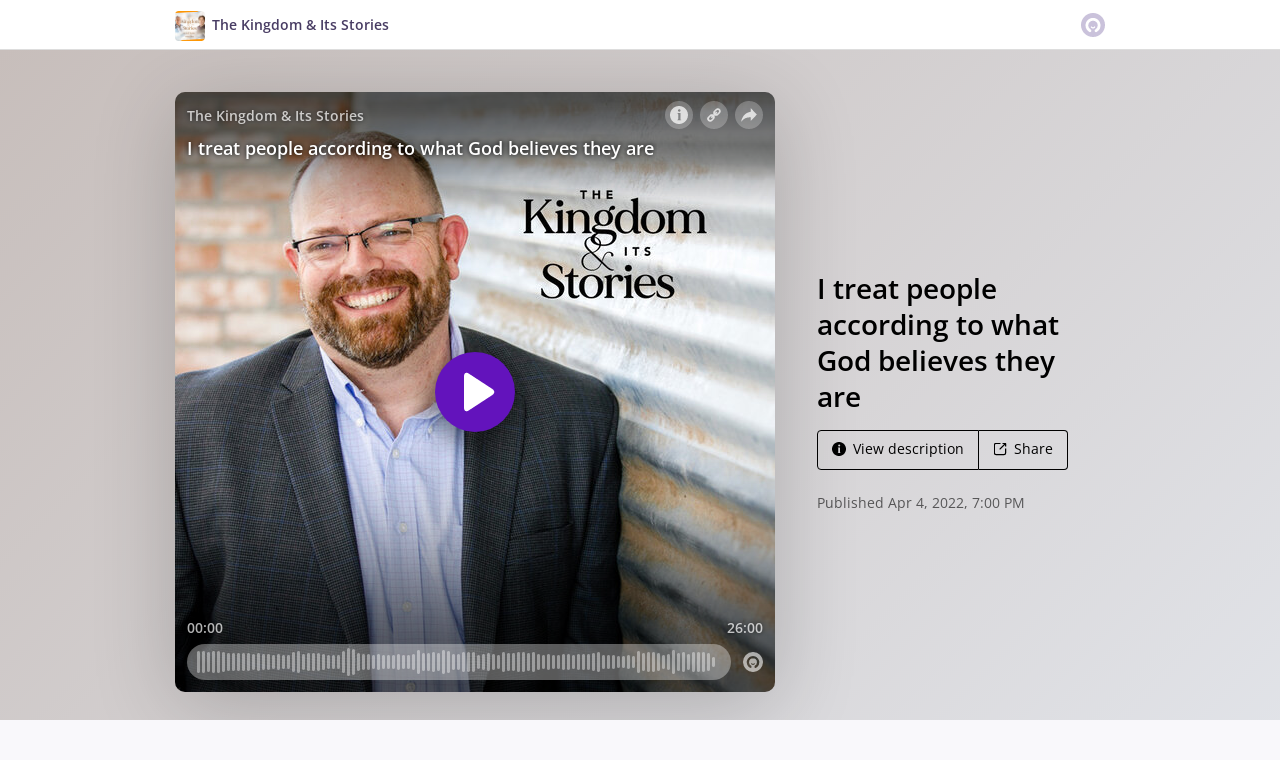

--- FILE ---
content_type: application/javascript; charset=UTF-8
request_url: https://omny.fm/_next/static/chunks/3259-4a368d26d8674eef.js
body_size: 1349
content:
"use strict";(self.webpackChunk_N_E=self.webpackChunk_N_E||[]).push([[3259],{6243:function(e,t,r){r.d(t,{AQ:function(){return i},AW:function(){return u},LJ:function(){return l},N9:function(){return o},Q3:function(){return p}});var n=r(8901),a=r(4687),s=r.n(a),c=r(7989);function o(e){var t,r="/orgs/".concat(encodeURIComponent(e.orgId),"/clips/").concat(encodeURIComponent(e.clipId),"/transcript"),a=new URLSearchParams;return void 0!==e.format&&a.set("format",e.format),void 0!==e.speakers&&a.set("speakers",e.speakers.toString()),void 0!==e.paragraphs&&a.set("paragraphs",e.paragraphs.toString()),{method:"GET",path:"/orgs/{orgId}/clips/{clipId}/transcript",url:r+="?".concat(a.toString()),transformResponse:(t=(0,n.Z)(s().mark(function e(t){var n,a,o;return s().wrap(function(e){for(;;)switch(e.prev=e.next){case 0:return e.prev=0,e.next=3,t;case 3:n=e.sent,e.t0=n.status,e.next=200===e.t0?7:404===e.t0?11:15;break;case 7:return e.next=9,(0,c.dW)(n,r);case 9:return a=e.sent,e.abrupt("return",(0,c.HX)("200",a,n));case 11:return e.next=13,(0,c.dW)(n,r);case 13:return o=e.sent,e.abrupt("return",(0,c.DD)("404",o,n));case 15:return(0,c.LQ)(n),e.abrupt("return",(0,c.DD)("status",null,n));case 17:e.next=24;break;case 19:if(e.prev=19,e.t1=e.catch(0),!(e.t1 instanceof c.bc)){e.next=23;break}throw e.t1;case 23:return e.abrupt("return",(0,c.LD)(e.t1));case 24:case"end":return e.stop()}},e,null,[[0,19]])})),function(e){return t.apply(this,arguments)})}}function i(e){var t,r="/programs/".concat(encodeURIComponent(e.programSlug),"/playlists/").concat(encodeURIComponent(e.playlistSlug),"/clips"),a=new URLSearchParams;return void 0!==e.clipId&&a.set("clipId",e.clipId),void 0!==e.direction&&a.set("direction",e.direction),void 0!==e.pageSize&&a.set("pageSize",e.pageSize.toString()),void 0!==e.includeProgramDetail&&a.set("includeProgramDetail",e.includeProgramDetail.toString()),void 0!==e.accessToken&&a.set("accessToken",e.accessToken),{method:"GET",path:"/programs/{programSlug}/playlists/{playlistSlug}/clips",url:r+="?".concat(a.toString()),transformResponse:(t=(0,n.Z)(s().mark(function t(n){var a,o,i;return s().wrap(function(t){for(;;)switch(t.prev=t.next){case 0:return t.prev=0,t.next=3,n;case 3:a=t.sent,t.t0=a.status,t.next=200===t.t0?7:404===t.t0?16:18;break;case 7:return t.next=9,(0,c.dW)(a,r);case 9:if(i=o=t.sent,!(e.includeProgramDetail&&i.Clips.find(function(e){return!e.Program}))){t.next=13;break}throw new c.bc('getPlaylistClipsBySlug args["includeProgramDetail"] check failed',r,null);case 13:if(!(!e.includeProgramDetail&&i.Clips.find(function(e){return e.Program}))){t.next=15;break}throw new c.bc('getPlaylistClipsBySlug !args["includeProgramDetail"] check failed',r,null);case 15:return t.abrupt("return",(0,c.HX)("200",o,a));case 16:return(0,c.LQ)(a),t.abrupt("return",(0,c.DD)("404",null,a));case 18:return(0,c.LQ)(a),t.abrupt("return",(0,c.DD)("status",null,a));case 20:t.next=27;break;case 22:if(t.prev=22,t.t1=t.catch(0),!(t.t1 instanceof c.bc)){t.next=26;break}throw t.t1;case 26:return t.abrupt("return",(0,c.LD)(t.t1));case 27:case"end":return t.stop()}},t,null,[[0,22]])})),function(e){return t.apply(this,arguments)})}}function u(e){var t,r="/orgs/".concat(encodeURIComponent(e.orgId),"/playlists/").concat(encodeURIComponent(e.playlistId),"/clips/v2"),a=new URLSearchParams;return void 0!==e.clipId&&a.set("clipId",e.clipId),void 0!==e.direction&&a.set("direction",e.direction),void 0!==e.pageSize&&a.set("pageSize",e.pageSize.toString()),void 0!==e.includeProgramDetail&&a.set("includeProgramDetail",e.includeProgramDetail.toString()),void 0!==e.accessToken&&a.set("accessToken",e.accessToken),{method:"GET",path:"/orgs/{orgId}/playlists/{playlistId}/clips/v2",url:r+="?".concat(a.toString()),transformResponse:(t=(0,n.Z)(s().mark(function t(n){var a,o,i;return s().wrap(function(t){for(;;)switch(t.prev=t.next){case 0:return t.prev=0,t.next=3,n;case 3:a=t.sent,t.t0=a.status,t.next=200===t.t0?7:404===t.t0?16:18;break;case 7:return t.next=9,(0,c.dW)(a,r);case 9:if(i=o=t.sent,!(e.includeProgramDetail&&i.Clips.find(function(e){return!e.Program}))){t.next=13;break}throw new c.bc('getPlaylistClipsV2 args["includeProgramDetail"] check failed',r,null);case 13:if(!(!e.includeProgramDetail&&i.Clips.find(function(e){return e.Program}))){t.next=15;break}throw new c.bc('getPlaylistClipsV2 !args["includeProgramDetail"] check failed',r,null);case 15:return t.abrupt("return",(0,c.HX)("200",o,a));case 16:return(0,c.LQ)(a),t.abrupt("return",(0,c.DD)("404",null,a));case 18:return(0,c.LQ)(a),t.abrupt("return",(0,c.DD)("status",null,a));case 20:t.next=27;break;case 22:if(t.prev=22,t.t1=t.catch(0),!(t.t1 instanceof c.bc)){t.next=26;break}throw t.t1;case 26:return t.abrupt("return",(0,c.LD)(t.t1));case 27:case"end":return t.stop()}},t,null,[[0,22]])})),function(e){return t.apply(this,arguments)})}}function l(e){var t,r="/orgs/".concat(encodeURIComponent(e.orgId),"/programs/").concat(encodeURIComponent(e.programId),"/clips"),a=new URLSearchParams;return void 0!==e.cursor&&a.set("cursor",e.cursor),void 0!==e.pageSize&&a.set("pageSize",e.pageSize.toString()),{method:"GET",path:"/orgs/{orgId}/programs/{programId}/clips",url:r+="?".concat(a.toString()),transformResponse:(t=(0,n.Z)(s().mark(function e(t){var n,a;return s().wrap(function(e){for(;;)switch(e.prev=e.next){case 0:return e.prev=0,e.next=3,t;case 3:n=e.sent,e.t0=n.status,e.next=200===e.t0?7:404===e.t0?11:13;break;case 7:return e.next=9,(0,c.dW)(n,r);case 9:return a=e.sent,e.abrupt("return",(0,c.HX)("200",a,n));case 11:return(0,c.LQ)(n),e.abrupt("return",(0,c.DD)("404",null,n));case 13:return(0,c.LQ)(n),e.abrupt("return",(0,c.DD)("status",null,n));case 15:e.next=22;break;case 17:if(e.prev=17,e.t1=e.catch(0),!(e.t1 instanceof c.bc)){e.next=21;break}throw e.t1;case 21:return e.abrupt("return",(0,c.LD)(e.t1));case 22:case"end":return e.stop()}},e,null,[[0,17]])})),function(e){return t.apply(this,arguments)})}}function p(e){var t;return{method:"POST",path:"/ads/impression",url:"/ads/impression",headers:{"Content-Type":"application/json"},body:JSON.stringify(e),transformResponse:(t=(0,n.Z)(s().mark(function e(t){var r;return s().wrap(function(e){for(;;)switch(e.prev=e.next){case 0:return e.prev=0,e.next=3,t;case 3:r=e.sent,e.t0=r.status,e.next=202===e.t0?7:9;break;case 7:return(0,c.LQ)(r),e.abrupt("return",(0,c.HX)("202",null,r));case 9:return(0,c.LQ)(r),e.abrupt("return",(0,c.DD)("status",null,r));case 11:e.next=18;break;case 13:if(e.prev=13,e.t1=e.catch(0),!(e.t1 instanceof c.bc)){e.next=17;break}throw e.t1;case 17:return e.abrupt("return",(0,c.LD)(e.t1));case 18:case"end":return e.stop()}},e,null,[[0,13]])})),function(e){return t.apply(this,arguments)})}}},1178:function(e,t,r){r.d(t,{T:function(){return o}});var n=r(8901),a=r(4687),s=r.n(a),c=r(6870);function o(e){return i.apply(this,arguments)}function i(){return(i=(0,n.Z)(s().mark(function e(t){var r,n;return s().wrap(function(e){for(;;)switch(e.prev=e.next){case 0:return r=c.h.omnyApiBaseUrl+t.url,e.next=3,t.transformResponse(fetch(r,{method:t.method,body:t.body,headers:t.headers}));case 3:return(n=e.sent).success||console.error("Failed to fetch",r),e.abrupt("return",n);case 7:case"end":return e.stop()}},e)}))).apply(this,arguments)}},2601:function(e,t,r){r.d(t,{c:function(){return n},v:function(){return a}});var n={headingOne:{name:"bbe5z3",styles:"font-size:13.2px;line-height:1.7"},bodyOne:{name:"1foryg4",styles:"font-size:12px;line-height:1.7"},bodyTwo:{name:"17q6ypd",styles:"font-size:14px;line-height:1.7"}},a={regular:{name:"mmvz9h",styles:"font-weight:400"},semibold:{name:"16ceglb",styles:"font-weight:600"},bold:{name:"1j389vi",styles:"font-weight:700"}}}}]);


--- FILE ---
content_type: application/javascript; charset=UTF-8
request_url: https://omny.fm/_next/static/chunks/4904-730181f726d92112.js
body_size: 2287
content:
"use strict";(self.webpackChunk_N_E=self.webpackChunk_N_E||[]).push([[4904],{1866:function(e,r,n){n.d(r,{v:function(){return f}});var t=n(5428),o=n(917),a=n(3179),s=n(7294),u=n(4012),c=n(6212),l=n(2627),i=n(2601),d=n(5944),m={name:"jj2ll5",styles:"width:100px;min-width:100px;cursor:pointer;[dir=ltr] &{margin-right:1em;}[dir=rtl] &{margin-left:1em;}"},f=s.memo(function(e){var r=e.transcript,n=e.transcriptResult,a=e.playingBorderRadius,f=n.colors,g=n.classNames,v=n.onWordClick;return(0,d.tZ)("div",{className:g.segmentsParentClassName,children:r.segments.map(function(e,n){var h,k,x,w=e.words,b=w[0];return(0,d.BX)("div",{css:(0,o.iv)((h={opacity:"0.5",display:"flex",transition:"opacity 0.3s ".concat(l.Z4),marginBottom:"1em"},(0,t.Z)(h,"&.".concat(g.currentSegmentClassName),{backgroundColor:f.currentSegmentBackground,borderRadius:"2px",boxShadow:"0 0 0 10px ".concat(f.currentSegmentBackground),opacity:"1"}),(0,t.Z)(h,"& .".concat(g.currentWordClassName),{color:f.currentWordText,backgroundColor:f.currentWordBackground,boxShadow:"2px 0 0 2px ".concat(f.currentWordBackground,", -2px 0 0 2px ").concat(f.currentWordBackground," !important"),borderRadius:a,transition:"color 0.1s ".concat(l.Z4,", background 0.1s ").concat(l.Z4,", box-shadow 0.1s ").concat(l.Z4,";")}),h),"",""),children:[(0,d.BX)("div",{css:m,role:"presentation",onClick:function(){v(b.start)},children:[(0,d.tZ)("div",{"aria-hidden":"true",css:[i.c.bodyTwo,i.v.semibold,"",""],children:(0,c.R)(b.start)}),(0,d.tZ)("div",{css:[i.c.bodyTwo,i.v.semibold,"",""],children:null!==(k=null===(x=r.speakers[e.speaker])||void 0===x?void 0:x.name)&&void 0!==k?k:(0,d.tZ)(u.Z,{id:"8zDrHX",defaultMessage:[{type:0,value:"Speaker "},{type:1,value:"number"}],values:{number:e.speaker+1}})})]}),(0,d.tZ)("p",{"aria-hidden":"true",className:g.wordsParentClassName,css:[i.c.bodyTwo,"flex:1 0;margin:0 0 0.7rem;",""],children:w.map(function(e,r){return(0,d.BX)(s.Fragment,{children:[(0,d.tZ)(p,{role:"presentation",onClick:function(){v(e.start)},children:e.text})," "]},r)})}),(0,d.tZ)("p",{css:l.ig,children:w.map(function(e){return e.text}).join(" ")})]},n)})})}),p=(0,a.Z)("span",{target:"e19aq33g0"})({name:"1g73rhu",styles:"&:hover, &:focus{cursor:pointer;text-decoration:underline;}"})},199:function(e,r,n){n.d(r,{A:function(){return u}});var t=n(258),o=n(7294),a=n(5423),s={segmentsParentClassName:"segments",currentSegmentClassName:"current-segment",wordsParentClassName:"words",currentWordClassName:"current-word"};function u(e){var r=e.autoScroll,n=e.colors,u=e.containerElement,c=e.currentPlayTime,l=e.transcript,i=e.onWordClick,d=o.useState(null),m=(0,t.Z)(d,2),f=m[0],p=m[1],g=o.useState(),v=(0,t.Z)(g,2),h=v[0],k=v[1];o.useEffect(function(){if(u){var e,r,n,t,o,c,l,i,d=(r=null,n=null,o=Array.from(null!==(e=null==(t=u.querySelector("."+s.segmentsParentClassName))?void 0:t.children)&&void 0!==e?e:[]).map(function(e){var r,n;return{segmentElement:e,wordElements:null!==(r=null===(n=e.querySelector("."+s.wordsParentClassName))||void 0===n?void 0:n.children)&&void 0!==r?r:[]}}),c=function(e,r){if(null===n&&e&&r){if(!(r instanceof HTMLElement))throw Error("useTranscript - wordElement is not HTMLElement");var t,o=Math.max(0,r.offsetTop-100);u.scroll({top:o,left:0,behavior:(t=u.scrollTop,/Trident|MSIE/.test(navigator.userAgent)?"auto":Math.abs(t-o)>500?"auto":"smooth")}),i("scrolledToWord")}},l=function(){var e;(null===(e=n)||void 0===e?void 0:e.type)!=="scrolledToWord"&&i("userScrolled")},i=function(e){n&&window.clearTimeout(n.timeoutId);var r=(0,a.fn)(function(){switch(e){case"scrolledToWord":return 500;case"userScrolled":return 3e3}});n={type:e,timeoutId:window.setTimeout(function(){n=null},r)}},u.addEventListener("scroll",l,{passive:!0}),{updatePlayback:function(e,n){if(r){var t,a;null===(t=r.currentSegmentElement)||void 0===t||t.classList.remove(s.currentSegmentClassName),null===(a=r.currentWordElement)||void 0===a||a.classList.remove(s.currentWordClassName),r=null}if(n){var u=n.segmentIndex<o.length?o[n.segmentIndex]:null,l=u&&null!==n.wordIndex?u.wordElements[n.wordIndex]:void 0;u&&u.segmentElement.classList.add(s.currentSegmentClassName),l&&l.classList.add(s.currentWordClassName),r={currentSegmentElement:null==u?void 0:u.segmentElement,currentWordElement:l},c(e,l)}},cleanUp:function(){u.removeEventListener("scroll",l)}});return k(d),function(){d.cleanUp()}}},[u]),o.useEffect(function(){var e;p(function(e,r,n){var t=function(e,r,n,t){for(var o=r;o<n;o++){var a=e.segments[o].words,s=a[0].start,u=a[a.length-1].end;if(t>=s&&t<u){for(var c=0;c<a.length;c++){var l=a[c];if(t>=l.start&&t<l.end)return{segmentIndex:o,wordIndex:c}}return{segmentIndex:o,wordIndex:null}}}return null},o=null!=r?r:0,a=t(e,o,e.segments.length,n);if(null!==a)return a;var s=t(e,0,o,n);return null!==s?s:null}(l,null!==(e=null==f?void 0:f.segmentIndex)&&void 0!==e?e:null,c))},[null==f?void 0:f.segmentIndex,c,l]),o.useLayoutEffect(function(){h&&h.updatePlayback(r,f)},[r,f,h]);var x=o.useMemo(function(){return{currentWordText:n.currentWordText,currentWordBackground:n.currentWordBackground,currentSegmentBackground:n.currentSegmentBackground}},[n.currentWordText,n.currentWordBackground,n.currentSegmentBackground]),w=o.useRef(i);o.useEffect(function(){w.current=i});var b=o.useCallback(function(e){w.current(e)},[]);return o.useMemo(function(){return{colors:x,classNames:s,onWordClick:b}},[x,b])}},3302:function(e,r,n){n.d(r,{k:function(){return i}});var t=n(8901),o=n(258),a=n(4687),s=n.n(a),u=n(7294),c=n(6243),l=n(1178);function i(e){var r=u.useState({type:"none"}),n=(0,o.Z)(r,2),a=n[0],i=n[1];return u.useEffect(function(){var r,n=!1;return i({type:"loading"}),(r=(0,t.Z)(s().mark(function r(){var t,o;return s().wrap(function(r){for(;;)switch(r.prev=r.next){case 0:if(e.HasPublishedTranscript){r.next=3;break}return i({type:"loadedEmpty"}),r.abrupt("return");case 3:return r.next=5,(0,l.T)((0,c.N9)({orgId:e.OrganizationId,clipId:e.Id,format:"JSON",speakers:!0}));case 5:if(t=r.sent,!n){r.next=8;break}return r.abrupt("return");case 8:if(t.success){r.next=11;break}return i({type:"error"}),r.abrupt("return");case 11:if(0!==(o={speakers:t.payload.speakers,segments:t.payload.segments.filter(function(e){return e.words.length>0})}).segments.length){r.next=15;break}return i({type:"loadedEmpty"}),r.abrupt("return");case 15:i({type:"loaded",transcript:o});case 16:case"end":return r.stop()}},r)})),function(){return r.apply(this,arguments)})(),function(){n=!0}},[e.HasPublishedTranscript,e.Id,e.OrganizationId]),a}}}]);
